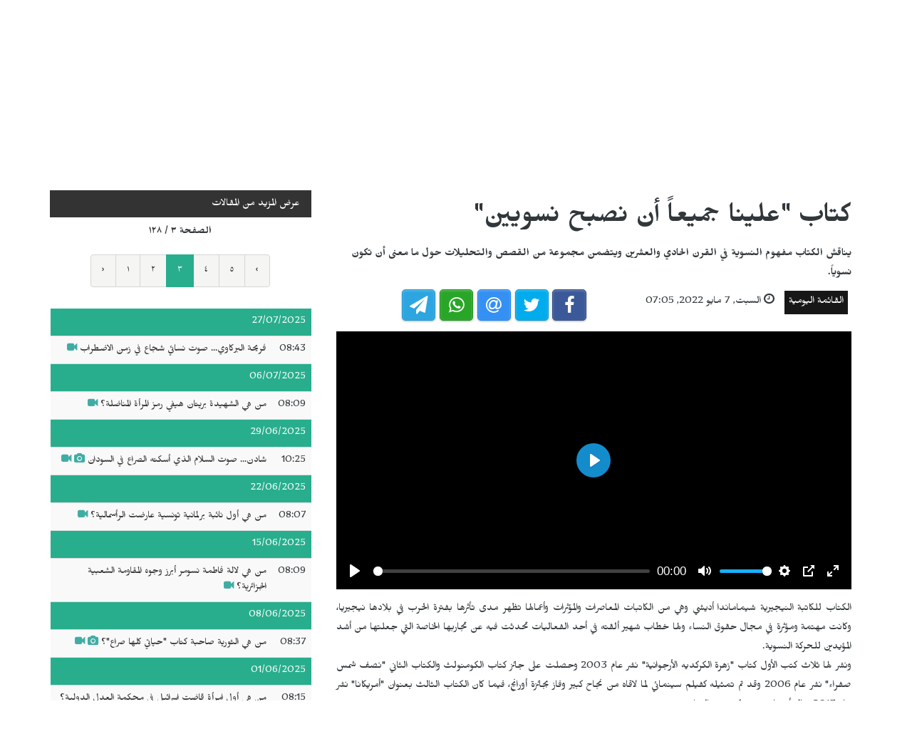

--- FILE ---
content_type: text/html; charset=UTF-8
request_url: https://jinhaagency.com/ar/alqaymt-alywmyt/ktab-lyna-jmyaa-an-nsbh-nswyyn-31801?page=3
body_size: 5983
content:
<!DOCTYPE html>
<html lang="ar" dir="rtl">

<head>

    <meta charset="utf-8">
    <meta http-equiv="X-UA-Compatible" content="IE=edge">
    <meta name="viewport" content="width=device-width, initial-scale=1">

    <title>JINHAGENCY | كتاب "علينا جميعاً أن نصبح نسويين"</title>

    <link rel="shortcut icon" href="/favicon.png" type="image/x-icon">
    <link rel="icon" href="/favicon.png" type="image/x-icon">
    
    <link rel="stylesheet" href="/build/css/vendors.css?20210105v2"/>    <link rel="stylesheet" href="/css/style.css?20210105v2"/>    
<style>
    @import url(https://fonts.googleapis.com/css?family=Mirza:400,600,800&subset=arabic);
    body {
        font-family:Mirza, Arial, Helvetica, sans-serif; color:#31373a; 
        font-size: 16px;
    }
    
    .homepage .post .entry-title,
    #home-slider .feature-post .entry-title a,
    article.post .entry-title,
    .category-home-title,
    .entry-lead {
        font-family: "Mirza";
    }
</style><link rel="stylesheet" href="/css/rtl.css?20210105v2"/>    <link href="https://jinhaagency.com/ar/alqaymt-alywmyt/ktab-lyna-jmyaa-an-nsbh-nswyyn-31801" rel="canonical"/><meta property="og:site_name" content="JINHAGENCY News"/><meta property="og:type" content="article"/><meta property="og:title" content="كتاب &quot;علينا جميعاً أن نصبح نسويين&quot;"/><meta property="og:description" content="الكتاب للكاتبة النيجيرية شيماماندا أديشي وهي من الكاتبات المعاصرات والمؤثرات وأعمالها تظهر مدى تأثرها بفترة الحرب في بلادها نيجيريا، وكانت مهتمة ومؤثرة في مجال حقوق النساء ولها خطاب شهير ألقته في أ..."/><meta property="og:image" content="https://jinhaagency.com/uploads/ar/articles/2022/05/20220507-albdayt-jpg0fd0b2-image.jpg"/><meta property="og:image:secure_url" content="https://jinhaagency.com/uploads/ar/articles/2022/05/20220507-albdayt-jpg0fd0b2-image.jpg"/><meta property="og:url" content="https://jinhaagency.com/ar/alqaymt-alywmyt/ktab-lyna-jmyaa-an-nsbh-nswyyn-31801"/><meta property="fb:app_id"/><meta name="twitter:card" content="summary_large_image"/><meta name="twitter:site"/><meta name="twitter:creator"/><meta name="twitter:title" content="كتاب &quot;علينا جميعاً أن نصبح نسويين&quot;"/><meta name="twitter:description" content="الكتاب للكاتبة النيجيرية شيماماندا أديشي وهي من الكاتبات المعاصرات والمؤثرات وأعمالها تظهر مدى تأثرها بفترة الحرب في بلادها نيجيريا، وكانت مهتمة ومؤثرة في مجال حقوق النساء ولها خطاب شهير ألقته في أ..."/><meta name="twitter:image" content="https://jinhaagency.com/uploads/ar/articles/2022/05/20220507-albdayt-jpg0fd0b2-image.jpg"/><script src="/build/js/vendors.min.js?20210105v2"></script><script src="/js/app.js?20210105v2"></script>    <link rel="stylesheet" href="https://cdn.plyr.io/3.5.2/plyr.css" />

    <!-- HTML5 Shim and Respond.js IE8 support of HTML5 elements and media queries -->
    <!-- WARNING: Respond.js doesn't work if you view the page via file:// -->
    <!--[if lt IE 9]>
        <script src="https://oss.maxcdn.com/libs/html5shiv/3.7.0/html5shiv.js"></script>
        <script src="https://oss.maxcdn.com/libs/respond.js/1.4.2/respond.min.js"></script>
    <![endif]-->

    </head>

<body class="lang_ar rtl">

    

<header id="navigation">
  <div class="navbar" role="banner">
    <div class="topbar">
      <div class="container">
        <div id="topbar" class="navbar-header">
          <div id="date-time">الثلاثاء, 20 يناير 2026</div>
          <div id="topbar-right">
            <div class="top-social-links">
              <ul>
		<li><a href="https://www.facebook.com/Jinha-Arabic-102416251787100"><i class="fa fa-facebook"></i></a></li>
		<li><a href="https://twitter.com/JinhaArabic"><i class="fa fa-twitter"></i></a></li>
		<li><a href="https://www.youtube.com/channel/UCadnjhYKdeetyNPz_b9KpEA"><i class="fa fa-youtube"></i></a></li>
	</ul>            </div>
            <div class="dropdown language-dropdown">                        
              <a data-toggle="dropdown" class="needsclick" href="#"><span class="change-text">العربية</span> <i class="fa fa-angle-down"></i></a>
              <ul class="dropdown-menu language-change dropdown-menu-right">
                                <li><a href="https://jinhaagency.com/ar">العربية</a></li>
                                <li><a href="https://jinhaagency.com/tr">Türkçe</a></li>
                                <li><a href="https://jinhaagency.com/en">English</a></li>
                                <li><a href="https://jinhaagency.com/ku">Kurmancî</a></li>
                                <li><a href="https://jinhaagency.com/so">كوردى</a></li>
                                <li><a href="https://jinhaagency.com/fa">فارسی</a></li>
                              </ul>
            </div>
          </div>
        </div> 
      </div> 
    </div> 
    <div class="main-navbar container">
      <button type="button" class="navbar-toggle" data-toggle="collapse" data-target=".navbar-collapse">
        <span class="sr-only">التحكم بالقائمة</span>
        <span class="icon-bar"></span>
        <span class="icon-bar"></span>
        <span class="icon-bar"></span>
      </button>
      <div class="logo-container">
        <a href="/ar">
          <img class="main-logo img-responsive" src="/img/logo-ar.png" alt="logo">
        </a>
      </div>
      <div class="search hidden-md hidden-lg">
        <a class="search-icon"><i class="fa fa-search fa-lg"></i></a>
        <div class="search-form">
          <form role="form" lpformnum="1" method="GET" accept-charset="utf-8" action="/ar/search">
            <input type="search" name="query" class="form-control form-input">
            <button class="btn btn-default"><i class="fa fa-search"></i></button>
          </form>
        </div>
      </div>
    </div>
    <div id="menubar">
      <div class="container">
        <nav id="mainmenu" class="collapse navbar-collapse"> 
          <header>
          <button type="button" class="navbar-toggle" data-toggle="collapse" data-target=".navbar-collapse">
            <span class="sr-only">إغلاق القائمة</span>
            <span class="icon-bar icon-bar-1"></span>
            <span class="icon-bar icon-bar-2"></span>
          </button>
          </header>
          <ul class="nav navbar-nav">
            
<li>
	<a href="/ar/latest-news">كافة الأخبار</a>
</li>
<li>
	<a href="https://jinhaagency.com/ar/alywm" class="">اليوم</a>
</li>
<li>
	<a href="https://jinhaagency.com/ar/anfwjrafyk" class="">انفوجرافيك</a>
</li>
<li>
	<a href="https://jinhaagency.com/ar/alhyat" class="">الحياة</a>
</li>
<li>
	<a href="https://jinhaagency.com/ar/alaqtsad-walml" class="">الاقتصاد والعمل</a>
</li>
<li>
	<a href="https://jinhaagency.com/ar/albyyt" class="">البيئة</a>
</li>
<li>
	<a href="https://jinhaagency.com/ar/alsyast" class="">السياسة</a>
</li>
<li>
	<a href="https://jinhaagency.com/ar/althqaft-w-alfn" class="">الثقافة و الفن</a>
</li>
<li>
	<a href="https://jinhaagency.com/ar/alryadt" class="hidden-lg hidden-md">الرياضة</a>
</li>
<li>
	<a href="https://jinhaagency.com/ar/mlf" class="hidden-lg hidden-md">ملف</a>
</li>
<li>
	<a href="https://jinhaagency.com/ar/NuJINHA TV" class="hidden-lg hidden-md">NuJINHA TV</a>
</li>
<li>
	<a href="https://jinhaagency.com/ar/alhqwq" class="hidden-lg hidden-md">الحقوق</a>
</li>
<li>
	<a href="https://jinhaagency.com/ar/alqaymt-alywmyt" class="hidden-lg hidden-md">القائمة اليومية</a>
</li>

<li class="dropdown relative visible-md-block visible-lg-block">
	<a class="dropdown-toggle dropdown-more-icon" data-toggle="dropdown" href="#">
		<i class="fa fa-ellipsis-h"></i>
	</a>
	<ul class="dropdown-menu dropdown-more dropdown-top">
			<li>
			<a href="https://jinhaagency.com/ar/alryadt">الرياضة</a>
		</li>
			<li>
			<a href="https://jinhaagency.com/ar/mlf">ملف</a>
		</li>
			<li>
			<a href="https://jinhaagency.com/ar/NuJINHA TV">NuJINHA TV</a>
		</li>
			<li>
			<a href="https://jinhaagency.com/ar/alhqwq">الحقوق</a>
		</li>
			<li>
			<a href="https://jinhaagency.com/ar/alqaymt-alywmyt">القائمة اليومية</a>
		</li>
		</ul>
</li>
                          <li class="dropdown relative hidden-md hidden-lg">
                <a class="dropdown-toggle" data-toggle="dropdown" href="#">
                  اللغة                  <small><i class="fa fa-chevron-down"></i></small>
                </a>
                <ul class="dropdown-menu language-change">
                                    <li><a href="https://jinhaagency.com/ar">العربية</a></li>
                                    <li><a href="https://jinhaagency.com/tr">Türkçe</a></li>
                                    <li><a href="https://jinhaagency.com/en">English</a></li>
                                    <li><a href="https://jinhaagency.com/ku">Kurmancî</a></li>
                                    <li><a href="https://jinhaagency.com/so">كوردى</a></li>
                                    <li><a href="https://jinhaagency.com/fa">فارسی</a></li>
                                  </ul>
              </li>
          </ul>
          <ul class="nav navbar-nav navbar-right visible-md-block visible-lg-block">
            <li class="li-search">
              <a class="search-icon"><i class="fa fa-search"></i></a>
              <div class="search-form">
                <form role="form" lpformnum="1" method="GET" accept-charset="utf-8" action="/ar/search">
                  <input type="search" name="query" class="form-control form-input">
                  <button class="btn btn-default"><i class="fa fa-search"></i></button>
                </form>
              </div>
            </li>
          </ul>
          <div class="top-social-links hidden-md hidden-lg">
            <ul>
		<li><a href="https://www.facebook.com/Jinha-Arabic-102416251787100"><i class="fa fa-facebook"></i></a></li>
		<li><a href="https://twitter.com/JinhaArabic"><i class="fa fa-twitter"></i></a></li>
		<li><a href="https://www.youtube.com/channel/UCadnjhYKdeetyNPz_b9KpEA"><i class="fa fa-youtube"></i></a></li>
	</ul>          </div>
        </nav>
      </div>
    </div>
  </div>
</header>
<section class="container wrapper">
    <section class="content">

                

<section class="single-article">
	<div class="row">
		<div class="col-md-8">
			<article class="post">
				<div class="post-content">	
					<h2 class="entry-title">
						كتاب "علينا جميعاً أن نصبح نسويين"					</h2>
					<p class="entry-lead">
						يناقش الكتاب مفهوم النسوية في القرن الحادي والعشرين ويتضمن مجموعة من القصص والتحليلات حول ما معنى أن تكون نسوياً.					</p>
					<div class="row">
						<div class="col-md-6">
							<div class="entry-meta">
								<ul class="list-inline">
									<li><a class="entry-category" href="https://jinhaagency.com/ar/alqaymt-alywmyt">القائمة اليومية</a></li>
																		<li class="publish-date"><i class="fa fa-clock-o"></i> السبت,  7 مايو 2022, 07:05</li>
								</ul>
							</div>
						</div>
						<div class="col-md-6">
							<aside id="share"></aside>
						</div>
					</div>
				</div>
							<div class="post-header post-content">
											<video style="width: 100%" id="video-article" playsinline controls>
							<source type="video/mp4" src="https://1056636638.rsc.cdn77.org/video/5-2022/7-5-2022/%D9%83%D8%AA%D8%A7%D8%A8%20%D8%B9%D9%84%D9%8A%D9%86%D8%A7%20%D8%AC%D9%85%D9%8A%D8%B9%D8%A7%D9%8B%20%D8%A3%D9%86%20%D9%86%D8%B5%D8%A8%D8%AD%20%D9%86%D8%B3%D9%88%D9%8A%D9%8A%D9%86.mp4">
						</video>
									</div>
							<div class="post-content">
					<div class="entry-content row">
							
							<div class="col-md-12">
																<p style="text-align:justify">الكتاب للكاتبة النيجيرية شيماماندا أديشي وهي من الكاتبات المعاصرات والمؤثرات وأعمالها تظهر مدى تأثرها بفترة الحرب في بلادها نيجيريا، وكانت مهتمة ومؤثرة في مجال حقوق النساء ولها خطاب شهير ألقته في أحد الفعاليات تحدثت فيه عن تجاربها الخاصة التي جعلتها من أشد المؤيدين للحركة النسوية.</p>

<p style="text-align:justify">ونشر لها ثلاث كتب الأول كتاب "زهرة الكركديه الأرجوانية" نشر عام 2003 وحصلت على جائز كتاب الكومنولث والكتاب الثاني "نصف شمس صفراء" نشر عام 2006 وقد تم تمثيله كفيلم سينمائي لما لاقاه من نجاح كبير وفاز بجائزة أورانج، فيما كان الكتاب الثالث بعنوان "أمريكانا" نشر عام 2013 ونال أعجاب عدد كبير من القراء.</p>

<p style="text-align:justify">تضمن الكتاب الذي نشر عام 2014 العديد من القصص والتحليلات حول معنى النسوية وناقش فكرة أن النسوية ليست إهانة بل تسمية يجب أن يتبناها المجتمع، وأن تمكين المرأة في المجتمع ليس انتزاع الفرص من الرجل بل منح الاحترام المتساوي للجنسين مما يخلق بيئة مناسبة للنجاح.</p>

<p style="text-align:justify">وركزت الكاتبة من خلال كتابها على تطبيع فكرة أن نجاح المرأة يسمح للرجل أيضاً بالنجاح في الحياة، والمشاركة بالحركة النسوية المعاصرة تمهد الطريق لمجتمع ومستقبل أفضل.</p>

<p style="text-align:justify">وأكدت الكاتبة أن أمكانية الوصول إلى المساواة يجب أن تبدأ من تغيير طريقة بناء الفكر الذكورية في المجتمعات وزرع فكرة المساواة بين الجنسين.</p>
							</div>
					</div>

					
								</div>
			</article>
		</div>
					<div id="sidebar" class="col-md-4 sidebar">
				
								<div class="section category-listing more-articles">
	<h2 class="category-title cat-bc cat-bc--dark">
		<span class="cat-bg cat-bg--dark">عرض المزيد من المقالات</span>
	</h2>
  <div class="paginator">
    <div><b>الصفحة  ٣ / ١٢٨</b></div>
    <ul class="pagination">
        <li class="prev"><a rel="prev" href="/ar/alqaymt-alywmyt/ktab-lyna-jmyaa-an-nsbh-nswyyn-31801?page=2">‹</a></li><li><a href="/ar/alqaymt-alywmyt/ktab-lyna-jmyaa-an-nsbh-nswyyn-31801">١</a></li><li><a href="/ar/alqaymt-alywmyt/ktab-lyna-jmyaa-an-nsbh-nswyyn-31801?page=2">٢</a></li><li class="active"><a href="">٣</a></li><li><a href="/ar/alqaymt-alywmyt/ktab-lyna-jmyaa-an-nsbh-nswyyn-31801?page=4">٤</a></li><li><a href="/ar/alqaymt-alywmyt/ktab-lyna-jmyaa-an-nsbh-nswyyn-31801?page=5">٥</a></li><li class="next"><a rel="next" href="/ar/alqaymt-alywmyt/ktab-lyna-jmyaa-an-nsbh-nswyyn-31801?page=4">›</a></li>    </ul>
  </div>

  
  <table class="table table-striped table-sm">
        <thead>
      <tr>
        <td colspan="2" class="day">27/07/2025</td>
      </tr>
    </thead>
    <tbody>
          <tr class="">
        <td>08:43</td>
        <td><a href="https://jinhaagency.com/ar/alqaymt-alywmyt/fryht-albrkawy-swt-nsayy-shja-fy-zmn-aladtrab-50220?page=3">فريحة البركاوي... صوت نسائي شجاع في زمن الاضطراب<span class='title-icons'> <i class="fa fa-video-camera"></i></span></td>
      </tr>
        </tbody>
        <thead>
      <tr>
        <td colspan="2" class="day">06/07/2025</td>
      </tr>
    </thead>
    <tbody>
          <tr class="">
        <td>08:09</td>
        <td><a href="https://jinhaagency.com/ar/alqaymt-alywmyt/mn-hy-alshhydt-brytan-hyfy-rmz-almrat-almnadlt-49867?page=3">من هي الشهيدة بريتان هيفي رمز المرأة المناضلة؟<span class='title-icons'> <i class="fa fa-video-camera"></i></span></td>
      </tr>
        </tbody>
        <thead>
      <tr>
        <td colspan="2" class="day">29/06/2025</td>
      </tr>
    </thead>
    <tbody>
          <tr class="">
        <td>10:25</td>
        <td><a href="https://jinhaagency.com/ar/alqaymt-alywmyt/shadn-swt-alslam-aldhy-askth-alsra-fy-alswdan-49731?page=3">شادن... صوت السلام الذي أسكته الصراع في السودان<span class='title-icons'> <i class="fa fa-camera"></i> <i class="fa fa-video-camera"></i></span></td>
      </tr>
        </tbody>
        <thead>
      <tr>
        <td colspan="2" class="day">22/06/2025</td>
      </tr>
    </thead>
    <tbody>
          <tr class="">
        <td>08:07</td>
        <td><a href="https://jinhaagency.com/ar/alqaymt-alywmyt/mn-hy-awl-naybt-brlmanyt-twnsyt-ardt-alrasmalyt-49600?page=3">من هي أول نائبة برلمانية تونسية عارضت الرأسمالية؟<span class='title-icons'> <i class="fa fa-video-camera"></i></span></td>
      </tr>
        </tbody>
        <thead>
      <tr>
        <td colspan="2" class="day">15/06/2025</td>
      </tr>
    </thead>
    <tbody>
          <tr class="">
        <td>08:09</td>
        <td><a href="https://jinhaagency.com/ar/alqaymt-alywmyt/mn-hy-lalt-fatmt-nswmr-abrz-wjwh-almqawmt-alshbyt-aljzayryt-49477?page=3">من هي لالة فاطمة نسومر أبرز وجوه المقاومة الشعبية الجزائرية؟<span class='title-icons'> <i class="fa fa-video-camera"></i></span></td>
      </tr>
        </tbody>
        <thead>
      <tr>
        <td colspan="2" class="day">08/06/2025</td>
      </tr>
    </thead>
    <tbody>
          <tr class="">
        <td>08:37</td>
        <td><a href="https://jinhaagency.com/ar/alqaymt-alywmyt/mn-hy-althwryt-sahbt-ktab-hyaty-klha-sra-49374?page=3">من هي الثورية صاحبة كتاب "حياتي كلها صراع"؟<span class='title-icons'> <i class="fa fa-camera"></i> <i class="fa fa-video-camera"></i></span></td>
      </tr>
        </tbody>
        <thead>
      <tr>
        <td colspan="2" class="day">01/06/2025</td>
      </tr>
    </thead>
    <tbody>
          <tr class="">
        <td>08:15</td>
        <td><a href="https://jinhaagency.com/ar/alqaymt-alywmyt/mn-hy-awl-amrat-qadt-asrayyl-fy-mhkmt-aldl-aldwlyt-49274?page=3">من هي أول امرأة قاضت إسرائيل في محكمة العدل الدولية؟<span class='title-icons'> <i class="fa fa-video-camera"></i></span></td>
      </tr>
        </tbody>
        <thead>
      <tr>
        <td colspan="2" class="day">25/05/2025</td>
      </tr>
    </thead>
    <tbody>
          <tr class="">
        <td>08:09</td>
        <td><a href="https://jinhaagency.com/ar/alqaymt-alywmyt/mn-hy-am-alhrkt-alnswyt-wmwsst-alywm-alalmy-llmrat-49145?page=3">من هي أم الحركة النسوية ومؤسسة اليوم العالمي للمرأة؟<span class='title-icons'> <i class="fa fa-video-camera"></i></span></td>
      </tr>
        </tbody>
        <thead>
      <tr>
        <td colspan="2" class="day">18/05/2025</td>
      </tr>
    </thead>
    <tbody>
          <tr class="">
        <td>08:06</td>
        <td><a href="https://jinhaagency.com/ar/alqaymt-alywmyt/mn-hy-lyly-qasm-alastwrt-alty-khldha-altarykh-49033?page=3">من هي ليلى قاسم الأسطورة التي خلدها التاريخ؟<span class='title-icons'> <i class="fa fa-video-camera"></i></span></td>
      </tr>
        </tbody>
        <thead>
      <tr>
        <td colspan="2" class="day">11/05/2025</td>
      </tr>
    </thead>
    <tbody>
          <tr class="">
        <td>08:02</td>
        <td><a href="https://jinhaagency.com/ar/alqaymt-alywmyt/mn-hy-symwn-dy-bwfwar-wma-dwrha-fy-alhrkt-alnswyt-48905?page=3">من هي سيمون دي بوفوار وما دورها في الحركة النسوية؟ <span class='title-icons'> <i class="fa fa-camera"></i> <i class="fa fa-video-camera"></i></span></td>
      </tr>
        </tbody>
        <thead>
      <tr>
        <td colspan="2" class="day">04/05/2025</td>
      </tr>
    </thead>
    <tbody>
          <tr class="">
        <td>08:15</td>
        <td><a href="https://jinhaagency.com/ar/alqaymt-alywmyt/mn-hy-raydt-alhrkt-alnsayyt-fy-twns-bshyrt-bn-mrad-48785?page=3">من هي رائدة الحركة النسائية في تونس بشيرة بن مراد ؟<span class='title-icons'> <i class="fa fa-camera"></i> <i class="fa fa-video-camera"></i></span></td>
      </tr>
        </tbody>
        <thead>
      <tr>
        <td colspan="2" class="day">27/04/2025</td>
      </tr>
    </thead>
    <tbody>
          <tr class="">
        <td>08:16</td>
        <td><a href="https://jinhaagency.com/ar/alqaymt-alywmyt/mn-hy-alnashtt-alnswyt-walthwryt-rwza-lwksmbwrgh-48647?page=3">من هي الناشطة النسوية والثورية روزا لوكسمبورغ؟ <span class='title-icons'> <i class="fa fa-camera"></i> <i class="fa fa-video-camera"></i></span></td>
      </tr>
        </tbody>
      </table>
</div>							</div>
			</div>
</section>


<script>$().ready(function(){

	jsSocials.setDefaults("facebook", {
	    label: "Share",
	});
	
	jsSocials.setDefaults("twitter", {
	    text: "كتاب علينا جميعاً أن نصبح نسويين",
	});
	
	$("#share").jsSocials({
		showLabel: false,
		shareIn: "popup",
	    shares: ["facebook", "twitter", "email", "whatsapp", "telegram"]
	});

	$.get('/ar/articles/hit/' + 31801);

	player = new Plyr('#video-article');



	if ('mp4' === 'm3u8' && Hls.isSupported()) {
		hls = new Hls();
		hls.loadSource("https://1056636638.rsc.cdn77.org/video/5-2022/7-5-2022/%D9%83%D8%AA%D8%A7%D8%A8%20%D8%B9%D9%84%D9%8A%D9%86%D8%A7%20%D8%AC%D9%85%D9%8A%D8%B9%D8%A7%D9%8B%20%D8%A3%D9%86%20%D9%86%D8%B5%D8%A8%D8%AD%20%D9%86%D8%B3%D9%88%D9%8A%D9%8A%D9%86.mp4");
		hls.attachMedia(document.querySelector('#video-article'));
	}
	player = new Plyr('#video-article');
});
</script>
    </section>

    
</section>
<footer>
  <div class="footer-wrapper">
    <div class="footer-top container">
      <div class="row">
        <div class="logo-bar col-sm-6">
          <a href="/ar">
            <img class="main-logo img-responsive" src="/img/logo-footer.png" alt="logo">
          </a>
        </div>
        <div class="col-sm-6 f-widget-follow text-right">
          <ul>
		<li><a href="https://www.facebook.com/Jinha-Arabic-102416251787100"><i class="fa fa-facebook"></i></a></li>
		<li><a href="https://twitter.com/JinhaArabic"><i class="fa fa-twitter"></i></a></li>
		<li><a href="https://www.youtube.com/channel/UCadnjhYKdeetyNPz_b9KpEA"><i class="fa fa-youtube"></i></a></li>
	</ul>        </div>
      </div>
    </div>
    <div class="footer-bottom">
      <div class="container">
        <div class="row">
          <div class="footer-bottom-left col-sm-6">
            حقوق النشر جميع الحقوق محفوظة لوكالة JINHA          </div>
          <div class="footer-bottom-right col-sm-6">
            <ul class="nav-footer"> 
              	<li><a href="https://test.jinhaagency.com/ar/p/about">about</a></li>
	<li><a href="https://test.jinhaagency.com/ar/p/contact">contact</a></li>
            </ul>
          </div>
        </div>
      </div>
    </div>
  </div>
</footer><div class="modal fade" id="previewModal" tabindex="-1" data-type="video" role="dialog" aria-labelledby="modalTitle">
	<div class="modal-dialog" role="document">
		<div class="modal-content">
			<div class="modal-body clearfix">
				<button type="button" class="close" data-dismiss="modal" aria-label="Close"><span aria-hidden="true">&times;</span></button>
				<div id="videoPreviewYt" class="video-container" style="display:none">
					<iframe class="ytplayer" style="width: 100%;" type="text/html" width="640" height="360" frameborder="0"></iframe>
				</div>
				<video id="videoPreviewMan" class="video-container" playsinline controls style="display: none">
				</video>
			</div>
		</div>
	</div>
</div>    <script src="https://cdn.plyr.io/3.5.2/plyr.polyfilled.js"></script>
    <script src="https://cdn.jsdelivr.net/hls.js/latest/hls.js"></script>
    
</body>

</html>